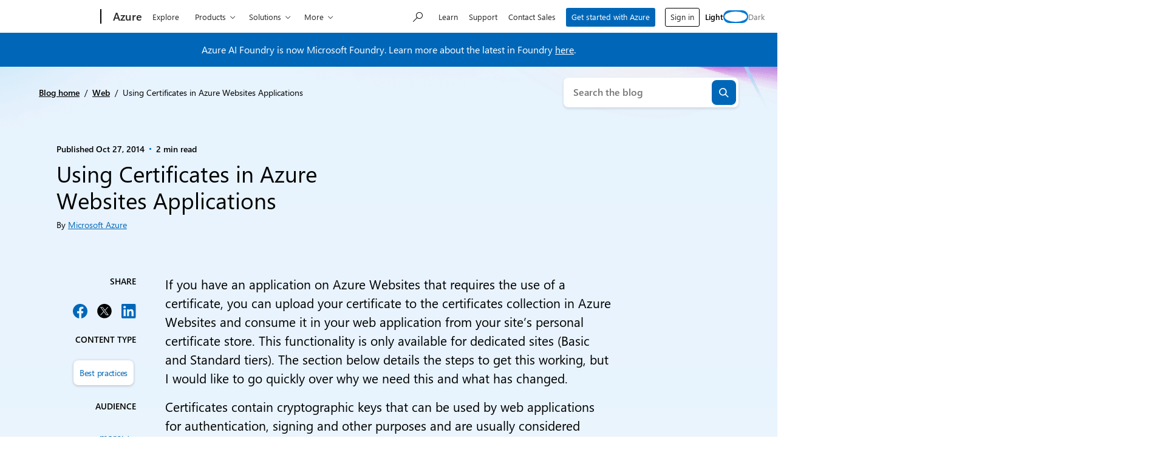

--- FILE ---
content_type: text/javascript
request_url: https://azure.microsoft.com/en-us/blog/wp-content/plugins/ms-oembeds/assets/js/vendor/focus-within.js?ver=1.3.10
body_size: 3283
content:
// jshint ignore: start
/**
 * Applies the :focus-visible polyfill at the given scope.
 * A scope in this case is either the top-level Document or a Shadow Root.
 *
 * @param {(Document|ShadowRoot)} scope
 * @see https://github.com/WICG/focus-visible
 */
function applyFocusVisiblePolyfill(scope) {
	var hadKeyboardEvent = true;
	var hadFocusVisibleRecently = false;
	var hadFocusVisibleRecentlyTimeout = null;

	var inputTypesAllowlist = {
		text: true,
		search: true,
		url: true,
		tel: true,
		email: true,
		password: true,
		number: true,
		date: true,
		month: true,
		week: true,
		time: true,
		datetime: true,
		'datetime-local': true
	};

	/**
	 * Helper function for legacy browsers and iframes which sometimes focus
	 * elements like document, body, and non-interactive SVG.
	 * @param {Element} el
	 */
	function isValidFocusTarget(el) {
		if (
			el &&
			el !== document &&
			el.nodeName !== 'HTML' &&
			el.nodeName !== 'BODY' &&
			'classList' in el &&
			'contains' in el.classList
		) {
			return true;
		}
		return false;
	}

	/**
	 * Computes whether the given element should automatically trigger the
	 * `focus-visible` class being added, i.e. whether it should always match
	 * `:focus-visible` when focused.
	 * @param {Element} el
	 * @return {boolean}
	 */
	function focusTriggersKeyboardModality(el) {
		var type = el.type;
		var tagName = el.tagName;

		if (tagName === 'INPUT' && inputTypesAllowlist[type] && !el.readOnly) {
			return true;
		}

		if (tagName === 'TEXTAREA' && !el.readOnly) {
			return true;
		}

		if (el.isContentEditable) {
			return true;
		}

		return false;
	}

	/**
	 * Add the `focus-visible` class to the given element if it was not added by
	 * the author.
	 * @param {Element} el
	 */
	function addFocusVisibleClass(el) {
		if (el.classList.contains('focus-visible')) {
			return;
		}
		el.classList.add('focus-visible');
		el.setAttribute('data-focus-visible-added', '');
	}

	/**
	 * Remove the `focus-visible` class from the given element if it was not
	 * originally added by the author.
	 * @param {Element} el
	 */
	function removeFocusVisibleClass(el) {
		if (!el.hasAttribute('data-focus-visible-added')) {
			return;
		}
		el.classList.remove('focus-visible');
		el.removeAttribute('data-focus-visible-added');
	}

	/**
	 * If the most recent user interaction was via the keyboard;
	 * and the key press did not include a meta, alt/option, or control key;
	 * then the modality is keyboard. Otherwise, the modality is not keyboard.
	 * Apply `focus-visible` to any current active element and keep track
	 * of our keyboard modality state with `hadKeyboardEvent`.
	 * @param {KeyboardEvent} e
	 */
	function onKeyDown(e) {
		if (e.metaKey || e.altKey || e.ctrlKey) {
			return;
		}

		if (isValidFocusTarget(scope.activeElement)) {
			addFocusVisibleClass(scope.activeElement);
		}

		hadKeyboardEvent = true;
	}

	/**
	 * If at any point a user clicks with a pointing device, ensure that we change
	 * the modality away from keyboard.
	 * This avoids the situation where a user presses a key on an already focused
	 * element, and then clicks on a different element, focusing it with a
	 * pointing device, while we still think we're in keyboard modality.
	 * @param {Event} e
	 */
	function onPointerDown(e) {
		hadKeyboardEvent = false;
	}

	/**
	 * On `focus`, add the `focus-visible` class to the target if:
	 * - the target received focus as a result of keyboard navigation, or
	 * - the event target is an element that will likely require interaction
	 *   via the keyboard (e.g. a text box)
	 * @param {Event} e
	 */
	function onFocus(e) {
		// Prevent IE from focusing the document or HTML element.
		if (!isValidFocusTarget(e.target)) {
			return;
		}

		if (hadKeyboardEvent || focusTriggersKeyboardModality(e.target)) {
			addFocusVisibleClass(e.target);
		}
	}

	/**
	 * On `blur`, remove the `focus-visible` class from the target.
	 * @param {Event} e
	 */
	function onBlur(e) {
		if (!isValidFocusTarget(e.target)) {
			return;
		}

		if (
			e.target.classList.contains('focus-visible') ||
			e.target.hasAttribute('data-focus-visible-added')
		) {
			// To detect a tab/window switch, we look for a blur event followed
			// rapidly by a visibility change.
			// If we don't see a visibility change within 100ms, it's probably a
			// regular focus change.
			hadFocusVisibleRecently = true;
			window.clearTimeout(hadFocusVisibleRecentlyTimeout);
			hadFocusVisibleRecentlyTimeout = window.setTimeout(function() {
				hadFocusVisibleRecently = false;
			}, 100);
			removeFocusVisibleClass(e.target);
		}
	}

	/**
	 * If the user changes tabs, keep track of whether or not the previously
	 * focused element had .focus-visible.
	 * @param {Event} e
	 */
	function onVisibilityChange(e) {
		if (document.visibilityState === 'hidden') {
			// If the tab becomes active again, the browser will handle calling focus
			// on the element (Safari actually calls it twice).
			// If this tab change caused a blur on an element with focus-visible,
			// re-apply the class when the user switches back to the tab.
			if (hadFocusVisibleRecently) {
				hadKeyboardEvent = true;
			}
			addInitialPointerMoveListeners();
		}
	}

	/**
	 * Add a group of listeners to detect usage of any pointing devices.
	 * These listeners will be added when the polyfill first loads, and anytime
	 * the window is blurred, so that they are active when the window regains
	 * focus.
	 */
	function addInitialPointerMoveListeners() {
		document.addEventListener('mousemove', onInitialPointerMove);
		document.addEventListener('mousedown', onInitialPointerMove);
		document.addEventListener('mouseup', onInitialPointerMove);
		document.addEventListener('pointermove', onInitialPointerMove);
		document.addEventListener('pointerdown', onInitialPointerMove);
		document.addEventListener('pointerup', onInitialPointerMove);
		document.addEventListener('touchmove', onInitialPointerMove);
		document.addEventListener('touchstart', onInitialPointerMove);
		document.addEventListener('touchend', onInitialPointerMove);
	}

	function removeInitialPointerMoveListeners() {
		document.removeEventListener('mousemove', onInitialPointerMove);
		document.removeEventListener('mousedown', onInitialPointerMove);
		document.removeEventListener('mouseup', onInitialPointerMove);
		document.removeEventListener('pointermove', onInitialPointerMove);
		document.removeEventListener('pointerdown', onInitialPointerMove);
		document.removeEventListener('pointerup', onInitialPointerMove);
		document.removeEventListener('touchmove', onInitialPointerMove);
		document.removeEventListener('touchstart', onInitialPointerMove);
		document.removeEventListener('touchend', onInitialPointerMove);
	}

	/**
	 * When the polfyill first loads, assume the user is in keyboard modality.
	 * If any event is received from a pointing device (e.g. mouse, pointer,
	 * touch), turn off keyboard modality.
	 * This accounts for situations where focus enters the page from the URL bar.
	 * @param {Event} e
	 */
	function onInitialPointerMove(e) {
		// Work around a Safari quirk that fires a mousemove on <html> whenever the
		// window blurs, even if you're tabbing out of the page. ¯\_(ツ)_/¯
		if (e.target.nodeName && e.target.nodeName.toLowerCase() === 'html') {
			return;
		}

		hadKeyboardEvent = false;
		removeInitialPointerMoveListeners();
	}

	// For some kinds of state, we are interested in changes at the global scope
	// only. For example, global pointer input, global key presses and global
	// visibility change should affect the state at every scope:
	document.addEventListener('keydown', onKeyDown, true);
	document.addEventListener('mousedown', onPointerDown, true);
	document.addEventListener('pointerdown', onPointerDown, true);
	document.addEventListener('touchstart', onPointerDown, true);
	document.addEventListener('visibilitychange', onVisibilityChange, true);

	addInitialPointerMoveListeners();

	// For focus and blur, we specifically care about state changes in the local
	// scope. This is because focus / blur events that originate from within a
	// shadow root are not re-dispatched from the host element if it was already
	// the active element in its own scope:
	scope.addEventListener('focus', onFocus, true);
	scope.addEventListener('blur', onBlur, true);

	// We detect that a node is a ShadowRoot by ensuring that it is a
	// DocumentFragment and also has a host property. This check covers native
	// implementation and polyfill implementation transparently. If we only cared
	// about the native implementation, we could just check if the scope was
	// an instance of a ShadowRoot.
	if (scope.nodeType === Node.DOCUMENT_FRAGMENT_NODE && scope.host) {
		// Since a ShadowRoot is a special kind of DocumentFragment, it does not
		// have a root element to add a class to. So, we add this attribute to the
		// host element instead:
		scope.host.setAttribute('data-js-focus-visible', '');
	} else if (scope.nodeType === Node.DOCUMENT_NODE) {
		document.documentElement.classList.add('js-focus-visible');
		document.documentElement.setAttribute('data-js-focus-visible', '');
	}
}

// It is important to wrap all references to global window and document in
// these checks to support server-side rendering use cases
// @see https://github.com/WICG/focus-visible/issues/199
if (typeof window !== 'undefined' && typeof document !== 'undefined') {
	// Make the polyfill helper globally available. This can be used as a signal
	// to interested libraries that wish to coordinate with the polyfill for e.g.,
	// applying the polyfill to a shadow root:
	window.applyFocusVisiblePolyfill = applyFocusVisiblePolyfill;

	// Notify interested libraries of the polyfill's presence, in case the
	// polyfill was loaded lazily:
	var event;

	try {
		event = new CustomEvent('focus-visible-polyfill-ready');
	} catch (error) {
		// IE11 does not support using CustomEvent as a constructor directly:
		event = document.createEvent('CustomEvent');
		event.initCustomEvent('focus-visible-polyfill-ready', false, false, {});
	}

	window.dispatchEvent(event);
}

if (typeof document !== 'undefined') {
	// Apply the polyfill to the global document, so that no JavaScript
	// coordination is required to use the polyfill in the top-level document:
	applyFocusVisiblePolyfill(document);
}


--- FILE ---
content_type: image/svg+xml
request_url: https://azure.microsoft.com/en-us/blog/wp-content/themes/xtheme-moray/dist/svg/quote.svg
body_size: 161
content:
<svg xmlns="http://www.w3.org/2000/svg" width="41" height="28" fill="none"><path fill="currentColor" d="m41 .621-6.854 27H21.724l9.974-27zm-21.663 0-6.67 27H0l9.975-27z"/></svg>